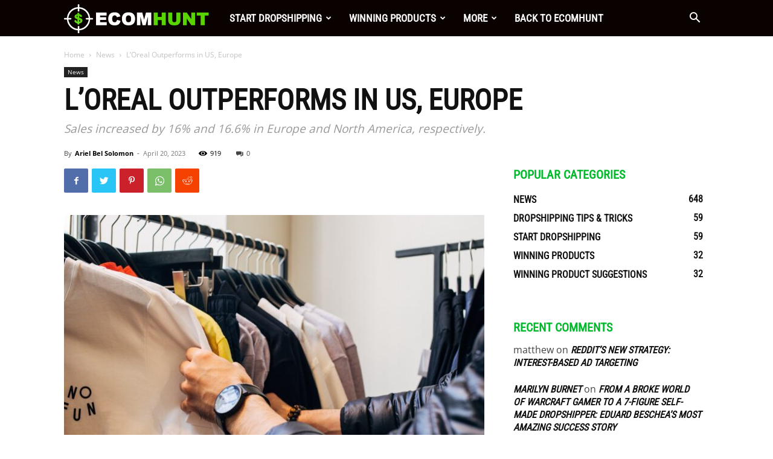

--- FILE ---
content_type: application/javascript; charset=UTF-8
request_url: https://blog.ecomhunt.com/cdn-cgi/challenge-platform/h/b/scripts/jsd/d251aa49a8a3/main.js?
body_size: 8258
content:
window._cf_chl_opt={AKGCx8:'b'};~function(v8,wr,wB,wP,wq,wH,wD,v1,v2,v4){v8=L,function(Y,v,vG,v7,M,Q){for(vG={Y:528,v:625,M:523,Q:584,J:699,y:494,S:709,I:713,b:557,g:649,z:715},v7=L,M=Y();!![];)try{if(Q=parseInt(v7(vG.Y))/1*(-parseInt(v7(vG.v))/2)+parseInt(v7(vG.M))/3*(parseInt(v7(vG.Q))/4)+parseInt(v7(vG.J))/5*(-parseInt(v7(vG.y))/6)+parseInt(v7(vG.S))/7+-parseInt(v7(vG.I))/8+-parseInt(v7(vG.b))/9*(parseInt(v7(vG.g))/10)+parseInt(v7(vG.z))/11,Q===v)break;else M.push(M.shift())}catch(J){M.push(M.shift())}}(i,976467),wr=this||self,wB=wr[v8(595)],wP=null,wq=wd(),wH={},wH[v8(596)]='o',wH[v8(685)]='s',wH[v8(577)]='u',wH[v8(540)]='z',wH[v8(619)]='n',wH[v8(645)]='I',wH[v8(643)]='b',wD=wH,wr[v8(501)]=function(Y,M,Q,J,Ml,Mo,MX,vf,y,I,g,z,j,N,R,s){if(Ml={Y:503,v:639,M:674,Q:532,J:599,y:673,S:532,I:611,b:712,g:559,z:611,N:712,f:695,e:509,R:659,s:548,W:644,a:698,j:548,A:680,h:512,C:606,K:580,T:606,X:535,o:561,l:561,n:641},Mo={Y:698,v:548,M:517,Q:512,J:641},MX={Y:572,v:684,M:618,Q:558},vf=v8,y={'qYrgz':function(W,j){return W===j},'XaOmh':function(W,j){return W+j},'MwPOq':function(W,j){return W<j},'bEsLA':function(W,j){return W+j},'jBSsl':function(W,j){return W===j},'BFIjv':function(W,j){return W(j)},'eMoRU':function(W,j){return j===W},'jmNrZ':vf(Ml.Y),'mmPED':function(W,j){return W+j}},M===null||y[vf(Ml.v)](void 0,M))return J;for(I=y[vf(Ml.M)](v0,M),Y[vf(Ml.Q)][vf(Ml.J)]&&(I=I[vf(Ml.y)](Y[vf(Ml.S)][vf(Ml.J)](M))),I=Y[vf(Ml.I)][vf(Ml.b)]&&Y[vf(Ml.g)]?Y[vf(Ml.z)][vf(Ml.N)](new Y[(vf(Ml.g))](I)):function(W,vR,j){for(vR=vf,W[vR(Mo.Y)](),j=0;j<W[vR(Mo.v)];y[vR(Mo.M)](W[j],W[j+1])?W[vR(Mo.Q)](y[vR(Mo.J)](j,1),1):j+=1);return W}(I),g='nAsAaAb'.split('A'),g=g[vf(Ml.f)][vf(Ml.e)](g),z=0;y[vf(Ml.R)](z,I[vf(Ml.s)]);z++)if(vf(Ml.W)!==vf(Ml.W)){for(S[vf(Ml.a)](),j=0;y[vf(Ml.R)](j,I[vf(Ml.j)]);Y[j]===j[y[vf(Ml.A)](j,1)]?z[vf(Ml.h)](j+1,1):j+=1);return N}else(N=I[z],R=wx(Y,M,N),g(R))?(s=y[vf(Ml.C)]('s',R)&&!Y[vf(Ml.K)](M[N]),y[vf(Ml.T)](y[vf(Ml.X)],Q+N)?S(y[vf(Ml.o)](Q,N),R):s||S(y[vf(Ml.l)](Q,N),M[N])):S(y[vf(Ml.n)](Q,N),R);return J;function S(W,j,ve){ve=vf,Object[ve(MX.Y)][ve(MX.v)][ve(MX.M)](J,j)||(J[j]=[]),J[j][ve(MX.Q)](W)}},v1=v8(511)[v8(522)](';'),v2=v1[v8(695)][v8(509)](v1),wr[v8(567)]=function(v,M,Mr,MG,vs,Q,J,y,S,I,g){for(Mr={Y:552,v:541,M:627,Q:548,J:541,y:496,S:558,I:672},MG={Y:552},vs=v8,Q={},Q[vs(Mr.Y)]=function(z,N){return z+N},Q[vs(Mr.v)]=function(z,N){return N===z},J=Q,y=Object[vs(Mr.M)](M),S=0;S<y[vs(Mr.Q)];S++)if(I=y[S],J[vs(Mr.J)]('f',I)&&(I='N'),v[I]){for(g=0;g<M[y[S]][vs(Mr.Q)];-1===v[I][vs(Mr.y)](M[y[S]][g])&&(v2(M[y[S]][g])||v[I][vs(Mr.S)]('o.'+M[y[S]][g])),g++);}else v[I]=M[y[S]][vs(Mr.I)](function(z,vW){return vW=vs,J[vW(MG.Y)]('o.',z)})},v4=function(Qf,QN,Qz,Qb,Qv,QY,vj,M,Q,J,y){return Qf={Y:555,v:551,M:718,Q:544,J:493},QN={Y:629,v:602,M:522,Q:663,J:621,y:497,S:666,I:629,b:654,g:538,z:558,N:668,f:585,e:531,R:499,s:719,W:564,a:677,j:654,A:665,h:716,C:621,K:677,T:678,X:589,o:694,l:656,n:632,Z:648,G:629,B:660,P:705,c:558,O:705},Qz={Y:548},Qb={Y:667,v:722,M:548,Q:705,J:572,y:684,S:618,I:660,b:618,g:569,z:700,N:514,f:586,e:558,R:594,s:662,W:582,a:653,j:500,A:636,h:558,C:684,K:694,T:654,X:614,o:688,l:560,n:678,Z:617,G:603,B:504,P:516,c:652,O:530,E:651,m:723,U:704,F:614,d:558,V:688,H:629,D:521,k:629,x:603,i0:684,i1:662,i2:558,i3:719,i4:558,i5:558,i6:671,i7:558,i8:629,i9:651,ii:560,iL:648,iu:656,iY:694,iw:558,iv:521,iM:558,iQ:632,iJ:590,iy:522,iS:717,iI:525},Qv={Y:704},QY={Y:495,v:705},vj=v8,M={'yfGwq':function(S,I){return S-I},'rydMz':function(S,I){return S<<I},'EKVoh':vj(Qf.Y),'SLixQ':function(S,I){return S+I},'Wzqdl':function(S,I){return S<I},'JVzwb':function(S,I){return I==S},'CGqvi':function(S,I){return S(I)},'tHfeW':function(S,I){return S&I},'gsaQl':function(S,I){return S==I},'KhdsV':function(S,I){return S-I},'RTpZh':function(S,I){return S(I)},'xWsaN':function(S,I){return I|S},'ESCxV':function(S,I){return S-I},'MNYEr':function(S,I){return S-I},'Hmvwr':function(S,I){return S>I},'lLZzZ':function(S,I){return S<<I},'dZuKJ':function(S,I){return S==I},'NXGiX':function(S,I){return S(I)},'omPdC':vj(Qf.v),'WCyEz':function(S,I){return S*I},'NMFgF':function(S,I){return S<I},'cbLGT':function(S,I){return S&I},'tIsgY':function(S,I){return S(I)},'auTXo':function(S,I){return S(I)},'tltpw':function(S,I){return S===I},'avlvY':vj(Qf.M),'rNARM':function(S,I){return S<I},'LcEZY':function(S,I){return I!=S},'iXAWG':function(S,I){return S(I)},'zPMdS':function(S,I){return S*I},'lcHXL':function(S,I){return I*S}},Q=String[vj(Qf.Q)],J={'h':function(S){return S==null?'':J.g(S,6,function(I,vA){return vA=L,vA(QY.Y)[vA(QY.v)](I)})},'g':function(S,I,z,vC,N,R,s,W,j,A,C,K,T,X,o,Z,F,V,H,D,x,G,B,P){if(vC=vj,N={'Nxgta':function(O,E,vh){return vh=L,M[vh(Qv.Y)](O,E)},'QXvDI':function(O,E){return O==E},'UmxYH':function(O,E){return O(E)},'zUWzt':function(O,E){return E|O},'bQfMh':function(O,E){return O<<E},'MJoSz':function(O,E){return E&O},'cgoIH':function(O,E){return O-E}},vC(Qb.Y)!==M[vC(Qb.v)]){if(null==S)return'';for(s={},W={},j='',A=2,C=3,K=2,T=[],X=0,o=0,Z=0;Z<S[vC(Qb.M)];Z+=1)if(G=S[vC(Qb.Q)](Z),Object[vC(Qb.J)][vC(Qb.y)][vC(Qb.S)](s,G)||(s[G]=C++,W[G]=!0),B=M[vC(Qb.I)](j,G),Object[vC(Qb.J)][vC(Qb.y)][vC(Qb.b)](s,B))j=B;else if(vC(Qb.g)===vC(Qb.z)){for(E=1,G=0;U<F;V=N[vC(Qb.N)](H,1)|D,N[vC(Qb.f)](Z,x-1)?(i0=0,i1[vC(Qb.e)](N[vC(Qb.R)](i2,i3)),i4=0):i5++,i6=0,P++);for(i7=i8[vC(Qb.s)](0),i9=0;16>ii;iu=N[vC(Qb.W)](N[vC(Qb.a)](iY,1),N[vC(Qb.j)](iw,1)),iv==N[vC(Qb.A)](iM,1)?(iQ=0,iJ[vC(Qb.h)](iy(iS)),iI=0):ib++,ig>>=1,iL++);}else{if(Object[vC(Qb.J)][vC(Qb.C)][vC(Qb.b)](W,j)){if(256>j[vC(Qb.s)](0)){for(R=0;M[vC(Qb.K)](R,K);X<<=1,M[vC(Qb.T)](o,M[vC(Qb.X)](I,1))?(o=0,T[vC(Qb.e)](M[vC(Qb.o)](z,X)),X=0):o++,R++);for(P=j[vC(Qb.s)](0),R=0;8>R;X=X<<1.38|M[vC(Qb.l)](P,1),M[vC(Qb.n)](o,M[vC(Qb.Z)](I,1))?(o=0,T[vC(Qb.e)](M[vC(Qb.G)](z,X)),X=0):o++,P>>=1,R++);}else if(vC(Qb.B)===vC(Qb.P))M[vC(Qb.c)](vC(Qb.O),Q);else{for(P=1,R=0;M[vC(Qb.K)](R,K);X=M[vC(Qb.E)](X<<1.83,P),M[vC(Qb.T)](o,M[vC(Qb.m)](I,1))?(o=0,T[vC(Qb.h)](M[vC(Qb.G)](z,X)),X=0):o++,P=0,R++);for(P=j[vC(Qb.s)](0),R=0;16>R;X=M[vC(Qb.U)](X,1)|P&1.45,o==M[vC(Qb.F)](I,1)?(o=0,T[vC(Qb.d)](M[vC(Qb.V)](z,X)),X=0):o++,P>>=1,R++);}A--,0==A&&(A=Math[vC(Qb.H)](2,K),K++),delete W[j]}else for(P=s[j],R=0;M[vC(Qb.K)](R,K);X=X<<1|M[vC(Qb.l)](P,1),o==M[vC(Qb.D)](I,1)?(o=0,T[vC(Qb.d)](z(X)),X=0):o++,P>>=1,R++);j=(A--,0==A&&(A=Math[vC(Qb.k)](2,K),K++),s[B]=C++,M[vC(Qb.x)](String,G))}if(''!==j){if(Object[vC(Qb.J)][vC(Qb.i0)][vC(Qb.b)](W,j)){if(256>j[vC(Qb.i1)](0)){for(R=0;M[vC(Qb.K)](R,K);X<<=1,o==M[vC(Qb.m)](I,1)?(o=0,T[vC(Qb.i2)](z(X)),X=0):o++,R++);for(P=j[vC(Qb.s)](0),R=0;M[vC(Qb.i3)](8,R);X=X<<1|1.74&P,o==I-1?(o=0,T[vC(Qb.i4)](z(X)),X=0):o++,P>>=1,R++);}else{for(P=1,R=0;M[vC(Qb.K)](R,K);X=P|X<<1.79,o==I-1?(o=0,T[vC(Qb.i5)](z(X)),X=0):o++,P=0,R++);for(P=j[vC(Qb.s)](0),R=0;16>R;X=M[vC(Qb.i6)](X,1)|1&P,M[vC(Qb.n)](o,I-1)?(o=0,T[vC(Qb.i7)](z(X)),X=0):o++,P>>=1,R++);}A--,M[vC(Qb.n)](0,A)&&(A=Math[vC(Qb.i8)](2,K),K++),delete W[j]}else for(P=s[j],R=0;R<K;X=M[vC(Qb.i9)](X<<1.73,M[vC(Qb.ii)](P,1)),M[vC(Qb.iL)](o,M[vC(Qb.m)](I,1))?(o=0,T[vC(Qb.i5)](M[vC(Qb.iu)](z,X)),X=0):o++,P>>=1,R++);A--,0==A&&K++}for(P=2,R=0;M[vC(Qb.iY)](R,K);X=P&1|X<<1.52,I-1==o?(o=0,T[vC(Qb.iw)](z(X)),X=0):o++,P>>=1,R++);for(;;)if(X<<=1,o==M[vC(Qb.iv)](I,1)){T[vC(Qb.iM)](z(X));break}else o++;return T[vC(Qb.iQ)]('')}else for(F=vC(Qb.iJ)[vC(Qb.iy)]('|'),V=0;!![];){switch(F[V++]){case'0':H=J[vC(Qb.iS)](y[vC(Qb.iI)]()/1e3);continue;case'1':D=Q();continue;case'2':if(M[vC(Qb.F)](H,D)>x)return![];continue;case'3':x=3600;continue;case'4':return!![]}break}},'j':function(S,Qg,vK){return Qg={Y:662},vK=vj,S==null?'':''==S?null:J.i(S[vK(Qz.Y)],32768,function(I,vT){return vT=vK,S[vT(Qg.Y)](I)})},'i':function(S,I,z,vX,N,R,s,W,j,A,C,K,T,X,o,Z,O,G,B,P){for(vX=vj,N=[],R=4,s=4,W=3,j=[],K=z(0),T=I,X=1,A=0;3>A;N[A]=A,A+=1);for(o=0,Z=Math[vX(QN.Y)](2,2),C=1;C!=Z;)for(G=vX(QN.v)[vX(QN.M)]('|'),B=0;!![];){switch(G[B++]){case'0':C<<=1;continue;case'1':P=T&K;continue;case'2':o|=M[vX(QN.Q)](M[vX(QN.J)](0,P)?1:0,C);continue;case'3':T==0&&(T=I,K=z(X++));continue;case'4':T>>=1;continue}break}switch(o){case 0:for(o=0,Z=Math[vX(QN.Y)](2,8),C=1;C!=Z;P=M[vX(QN.y)](K,T),T>>=1,T==0&&(T=I,K=M[vX(QN.S)](z,X++)),o|=C*(0<P?1:0),C<<=1);O=Q(o);break;case 1:for(o=0,Z=Math[vX(QN.I)](2,16),C=1;C!=Z;P=K&T,T>>=1,M[vX(QN.b)](0,T)&&(T=I,K=z(X++)),o|=M[vX(QN.Q)](0<P?1:0,C),C<<=1);O=M[vX(QN.g)](Q,o);break;case 2:return''}for(A=N[3]=O,j[vX(QN.z)](O);;)if(M[vX(QN.N)](M[vX(QN.f)],vX(QN.e)))Q(M[vX(QN.R)]);else{if(M[vX(QN.s)](X,S))return'';for(o=0,Z=Math[vX(QN.I)](2,W),C=1;C!=Z;P=M[vX(QN.y)](K,T),T>>=1,0==T&&(T=I,K=z(X++)),o|=(M[vX(QN.W)](0,P)?1:0)*C,C<<=1);switch(O=o){case 0:for(o=0,Z=Math[vX(QN.Y)](2,8),C=1;M[vX(QN.a)](C,Z);P=K&T,T>>=1,M[vX(QN.j)](0,T)&&(T=I,K=M[vX(QN.A)](z,X++)),o|=M[vX(QN.h)](M[vX(QN.C)](0,P)?1:0,C),C<<=1);N[s++]=Q(o),O=s-1,R--;break;case 1:for(o=0,Z=Math[vX(QN.I)](2,16),C=1;M[vX(QN.K)](C,Z);P=T&K,T>>=1,M[vX(QN.T)](0,T)&&(T=I,K=z(X++)),o|=M[vX(QN.X)](M[vX(QN.o)](0,P)?1:0,C),C<<=1);N[s++]=M[vX(QN.l)](Q,o),O=s-1,R--;break;case 2:return j[vX(QN.n)]('')}if(M[vX(QN.Z)](0,R)&&(R=Math[vX(QN.G)](2,W),W++),N[O])O=N[O];else if(M[vX(QN.N)](O,s))O=M[vX(QN.B)](A,A[vX(QN.P)](0));else return null;j[vX(QN.c)](O),N[s++]=A+O[vX(QN.O)](0),R--,A=O,M[vX(QN.Z)](0,R)&&(R=Math[vX(QN.G)](2,W),W++)}}},y={},y[vj(Qf.J)]=J.h,y}(),v5();function L(u,Y,w,v){return u=u-493,w=i(),v=w[u],v}function wd(Mv,vI){return Mv={Y:637},vI=v8,crypto&&crypto[vI(Mv.Y)]?crypto[vI(Mv.Y)]():''}function v6(M,Q,QA,vZ,J,y){if(QA={Y:703,v:518,M:519,Q:635,J:669,y:622,S:518,I:502,b:579,g:635,z:622,N:605,f:506,e:502},vZ=v8,!M[vZ(QA.Y)])return;Q===vZ(QA.v)?(J={},J[vZ(QA.M)]=vZ(QA.Q),J[vZ(QA.J)]=M.r,J[vZ(QA.y)]=vZ(QA.S),wr[vZ(QA.I)][vZ(QA.b)](J,'*')):(y={},y[vZ(QA.M)]=vZ(QA.g),y[vZ(QA.J)]=M.r,y[vZ(QA.z)]=vZ(QA.N),y[vZ(QA.f)]=Q,wr[vZ(QA.e)][vZ(QA.b)](y,'*'))}function wp(Y,M4,vw){return M4={Y:620},vw=v8,Math[vw(M4.Y)]()<Y}function v5(Qj,QW,QR,vo,v,M,Q,J,y,S,I,b,g){for(Qj={Y:679,v:655,M:522,Q:615,J:696,y:652,S:652,I:530,b:547,g:547,z:696,N:533},QW={Y:615,v:633,M:547},QR={Y:593},vo=v8,v={},v[vo(Qj.Y)]=vo(Qj.v),M=v,Q=M[vo(Qj.Y)][vo(Qj.M)]('|'),J=0;!![];){switch(Q[J++]){case'0':y=function(vl){if(vl=vo,!g){if(g=!![],!I[vl(QR.Y)](wU))return;wc(function(z){v6(b,z)})}};continue;case'1':if(!b)return;continue;case'2':wB[vo(Qj.Q)]!==vo(Qj.J)?y():wr[vo(Qj.y)]?wB[vo(Qj.S)](vo(Qj.I),y):(S=wB[vo(Qj.b)]||function(){},wB[vo(Qj.g)]=function(vn){vn=vo,S(),wB[vn(QW.Y)]!==I[vn(QW.v)]&&(wB[vn(QW.M)]=S,y())});continue;case'3':I={'Naxpx':function(z){return z()},'CJHLW':vo(Qj.z)};continue;case'4':b=wr[vo(Qj.N)];continue;case'5':if(!wU())return;continue;case'6':g=![];continue}break}}function wm(M5,vv,Y){return M5={Y:533,v:717},vv=v8,Y=wr[vv(M5.Y)],Math[vv(M5.v)](+atob(Y.t))}function wt(M3,vY,Y,v,Q,J,y){if(M3={Y:702,v:707,M:592,Q:708,J:670,y:522,S:572,I:684,b:618,g:662,z:534,N:575,f:558,e:662,R:675,s:575,W:558,a:628,j:571,A:588,h:558,C:570,K:629,T:520,X:515,o:558},vY=v8,Y={'oFsch':function(M,Q){return M<Q},'hfGVH':function(M,Q){return Q==M},'KGHCL':function(M,Q){return M>Q},'chhOP':function(M,Q){return M(Q)},'rabPN':function(M,Q){return Q|M},'kFiOY':function(M,Q){return M-Q},'qUNuJ':function(M,Q){return M-Q},'STfVG':function(M,Q){return M&Q},'DqNtA':function(M,Q){return Q==M},'wVHAX':function(M){return M()},'RymSv':function(M,Q){return Q!==M}},v=Y[vY(M3.Y)](wO),null===v)return;if(wP){if(Y[vY(M3.v)](vY(M3.M),vY(M3.Q)))clearTimeout(wP);else for(Q=vY(M3.J)[vY(M3.y)]('|'),J=0;!![];){switch(Q[J++]){case'0':uI=ub(ug);continue;case'1':if(iU[vY(M3.S)][vY(M3.I)][vY(M3.b)](iF,id)){if(256>uz[vY(M3.g)](0)){for(Yf=0;Y[vY(M3.z)](Ye,YR);YW<<=1,Y[vY(M3.N)](Ya,Yj-1)?(YA=0,Yh[vY(M3.f)](YC(YK)),YT=0):YX++,Ys++);for(y=Yo[vY(M3.e)](0),Yl=0;Y[vY(M3.R)](8,Yn);YG=Yr<<1.69|y&1.87,Y[vY(M3.s)](YB,YP-1)?(Yc=0,YO[vY(M3.W)](Y[vY(M3.a)](YE,Yt)),Yp=0):Ym++,y>>=1,YZ++);}else{for(y=1,YU=0;YF<Yd;YV=Y[vY(M3.j)](YH<<1,y),YD==Y[vY(M3.A)](Yk,1)?(Yx=0,w0[vY(M3.h)](w1(w2)),w3=0):w4++,y=0,Yq++);for(y=w5[vY(M3.e)](0),w6=0;16>w7;w9=wi<<1|1.85&y,wL==Y[vY(M3.C)](wu,1)?(wY=0,ww[vY(M3.W)](wv(wM)),wQ=0):wJ++,y>>=1,w8++);}YJ--,0==Yy&&(YS=YI[vY(M3.K)](2,Yb),Yg++),delete Yz[YN]}else for(y=LH[LD],Lk=0;Lx<u0;u2=Y[vY(M3.j)](u3<<1.29,Y[vY(M3.T)](y,1)),Y[vY(M3.X)](u4,u5-1)?(u6=0,u7[vY(M3.o)](u8(u9)),ui=0):uL++,y>>=1,u1++);continue;case'2':0==uY&&(uw=uv[vY(M3.K)](2,uM),uQ++);continue;case'3':uu--;continue;case'4':uJ[uy]=uS++;continue}break}}wP=setTimeout(function(){wc()},1e3*v)}function wx(M,Q,J,MR,vz,y,S,I,g,z,N){for(MR={Y:576,v:573,M:721,Q:634,J:562,y:612,S:596,I:664,b:537,g:553,z:522,N:611,f:510,e:576,R:612,s:664,W:721,a:550,j:550,A:537},vz=v8,y={},y[vz(MR.Y)]=function(e,R){return R===e},y[vz(MR.v)]=function(e,R){return e==R},y[vz(MR.M)]=vz(MR.Q),y[vz(MR.J)]=function(e,R){return e===R},y[vz(MR.y)]=vz(MR.S),y[vz(MR.I)]=function(e,R){return e==R},y[vz(MR.b)]=function(e,R){return e==R},S=y,I=vz(MR.g)[vz(MR.z)]('|'),g=0;!![];){switch(I[g++]){case'0':if(!0===z)return'T';continue;case'1':continue;case'2':try{z=Q[J]}catch(e){return'i'}continue;case'3':if(M[vz(MR.N)][vz(MR.f)](z))return'a';continue;case'4':if(S[vz(MR.e)](z,M[vz(MR.N)]))return'D';continue;case'5':return S[vz(MR.v)](S[vz(MR.M)],N)?wk(M,z)?'N':'f':wD[N]||'?';case'6':if(S[vz(MR.J)](!1,z))return'F';continue;case'7':if(S[vz(MR.R)]==typeof z)try{if(S[vz(MR.s)](S[vz(MR.W)],typeof z[vz(MR.a)]))return z[vz(MR.j)](function(){}),'p'}catch(R){}continue;case'8':N=typeof z;continue;case'9':if(S[vz(MR.A)](null,z))return S[vz(MR.J)](void 0,z)?'u':'x';continue}break}}function v0(Y,Ms,vN,v){for(Ms={Y:673,v:627,M:691},vN=v8,v=[];null!==Y;v=v[vN(Ms.Y)](Object[vN(Ms.v)](Y)),Y=Object[vN(Ms.M)](Y));return v}function wk(v,M,MI,vg,Q,J){return MI={Y:613,v:505,M:543,Q:601,J:613,y:601,S:572,I:714,b:618,g:496,z:505},vg=v8,Q={},Q[vg(MI.Y)]=function(S,I){return S<I},Q[vg(MI.v)]=vg(MI.M),J=Q,M instanceof v[vg(MI.Q)]&&J[vg(MI.J)](0,v[vg(MI.y)][vg(MI.S)][vg(MI.I)][vg(MI.b)](M)[vg(MI.g)](J[vg(MI.z)]))}function wV(J,y,My,vb,S,I,b,g,z,N,f,R,s,W){if(My={Y:608,v:587,M:661,Q:623,J:706,y:604,S:624,I:539,b:533,g:608,z:661,N:598,f:681,e:513,R:566,s:563,W:642,a:609,j:551,A:526,h:690,C:598,K:690,T:683,X:598,o:610,l:600,n:591,Z:498,G:574,B:508,P:519,c:554,O:493},vb=v8,S={},S[vb(My.Y)]=function(a,j){return a+j},S[vb(My.v)]=function(a,j){return a+j},S[vb(My.M)]=vb(My.Q),S[vb(My.J)]=vb(My.y),I=S,!wp(0))return![];g=(b={},b[vb(My.S)]=J,b[vb(My.I)]=y,b);try{z=wr[vb(My.b)],N=I[vb(My.g)](I[vb(My.v)](I[vb(My.v)](I[vb(My.z)],wr[vb(My.N)][vb(My.f)])+vb(My.e),z.r),vb(My.R)),f=new wr[(vb(My.s))](),f[vb(My.W)](vb(My.a),N),f[vb(My.j)]=2500,f[vb(My.A)]=function(){},R={},R[vb(My.h)]=wr[vb(My.C)][vb(My.K)],R[vb(My.T)]=wr[vb(My.X)][vb(My.T)],R[vb(My.o)]=wr[vb(My.C)][vb(My.o)],R[vb(My.l)]=wr[vb(My.X)][vb(My.n)],R[vb(My.Z)]=wq,s=R,W={},W[vb(My.G)]=g,W[vb(My.B)]=s,W[vb(My.P)]=I[vb(My.J)],f[vb(My.c)](v4[vb(My.O)](W))}catch(a){}}function wF(Y,v,Mw,MY,Mu,ML,vQ,M,Q,J,y){Mw={Y:551,v:518,M:536,Q:692,J:533,y:640,S:598,I:563,b:642,g:609,z:710,N:623,f:681,e:597,R:703,s:526,W:549,a:686,j:556,A:529,h:581,C:529,K:703,T:556,X:554,o:493,l:578},MY={Y:720,v:583},Mu={Y:542,v:650,M:676,Q:682},ML={Y:693},vQ=v8,M={'XSuwq':vQ(Mw.Y),'SnBPn':function(S,I){return S<I},'sUYQv':vQ(Mw.v),'naLms':vQ(Mw.M),'xoISn':function(S,I){return S(I)},'PRseN':vQ(Mw.Q),'cwYXw':function(S,I){return S+I},'ebZqy':function(S){return S()}},Q=wr[vQ(Mw.J)],console[vQ(Mw.y)](wr[vQ(Mw.S)]),J=new wr[(vQ(Mw.I))](),J[vQ(Mw.b)](vQ(Mw.g),M[vQ(Mw.z)](vQ(Mw.N)+wr[vQ(Mw.S)][vQ(Mw.f)],vQ(Mw.e))+Q.r),Q[vQ(Mw.R)]&&(J[vQ(Mw.Y)]=5e3,J[vQ(Mw.s)]=function(vJ){vJ=vQ,v(M[vJ(ML.Y)])}),J[vQ(Mw.W)]=function(vy){vy=vQ,J[vy(Mu.Y)]>=200&&M[vy(Mu.v)](J[vy(Mu.Y)],300)?v(M[vy(Mu.M)]):v(M[vy(Mu.Q)]+J[vy(Mu.Y)])},J[vQ(Mw.a)]=function(vS){vS=vQ,M[vS(MY.Y)](v,M[vS(MY.v)])},y={'t':M[vQ(Mw.j)](wm),'lhr':wB[vQ(Mw.A)]&&wB[vQ(Mw.A)][vQ(Mw.h)]?wB[vQ(Mw.C)][vQ(Mw.h)]:'','api':Q[vQ(Mw.K)]?!![]:![],'c':M[vQ(Mw.T)](wE),'payload':Y},J[vQ(Mw.X)](v4[vQ(Mw.o)](JSON[vQ(Mw.l)](y)))}function wO(vt,vL,v,M,Q,J,y,S){for(vt={Y:545,v:631,M:522,Q:545,J:619,y:533},vL=v8,v={},v[vL(vt.Y)]=function(I,b){return b!==I},M=v,Q=vL(vt.v)[vL(vt.M)]('|'),J=0;!![];){switch(Q[J++]){case'0':if(M[vL(vt.Q)](typeof y,vL(vt.J))||y<30)return null;continue;case'1':y=S.i;continue;case'2':return y;case'3':S=wr[vL(vt.y)];continue;case'4':if(!S)return null;continue}break}}function v3(MP,va,M,Q,J,y,S,I){M=(MP={Y:689,v:646,M:626,Q:616,J:527,y:697,S:638,I:630,b:507,g:546,z:647,N:565,f:697,e:658},va=v8,{'xKObO':function(b,g,z,N,f){return b(g,z,N,f)}});try{return Q=wB[va(MP.Y)](va(MP.v)),Q[va(MP.M)]=va(MP.Q),Q[va(MP.J)]='-1',wB[va(MP.y)][va(MP.S)](Q),J=Q[va(MP.I)],y={},y=pRIb1(J,J,'',y),y=M[va(MP.b)](pRIb1,J,J[va(MP.g)]||J[va(MP.z)],'n.',y),y=pRIb1(J,Q[va(MP.N)],'d.',y),wB[va(MP.f)][va(MP.e)](Q),S={},S.r=y,S.e=null,S}catch(b){return I={},I.r={},I.e=b,I}}function wc(Y,vO,vc,vi,v,M){vO={Y:701},vc={Y:711,v:634,M:524,Q:687},vi=v8,v={'gIdGD':function(Q,J){return J===Q},'BlnEu':function(Q,J){return Q(J)},'SiOPl':function(Q){return Q()}},M=v3(),wF(M.r,function(Q,v9){v9=L,v[v9(vc.Y)](typeof Y,v9(vc.v))&&v[v9(vc.M)](Y,Q),v[v9(vc.Q)](wt)}),M.e&&wV(vi(vO.Y),M.e)}function i(Qh){return Qh='QyOWI,HvkMm,POST,LRmiB4,Array,LXYkp,MqgyN,yfGwq,readyState,display: none,KhdsV,call,number,random,NMFgF,event,/cdn-cgi/challenge-platform/h/,AdeF3,7334sSGFrt,style,keys,chhOP,pow,contentWindow,3|4|1|0|2,join,CJHLW,function,cloudflare-invisible,cgoIH,randomUUID,appendChild,jBSsl,log,XaOmh,open,boolean,BMwuG,bigint,iframe,navigator,dZuKJ,8145910zgxlmE,SnBPn,xWsaN,addEventListener,bQfMh,JVzwb,3|4|1|5|6|0|2,NXGiX,taNWU,removeChild,MwPOq,SLixQ,yRAuJ,charCodeAt,WCyEz,JfYkR,iXAWG,tIsgY,uahQQ,tltpw,sid,1|3|2|4|0,lLZzZ,map,concat,BFIjv,KGHCL,sUYQv,LcEZY,gsaQl,FONfc,bEsLA,AKGCx8,naLms,SSTpq3,hasOwnProperty,string,onerror,SiOPl,CGqvi,createElement,CnwA5,getPrototypeOf,xhr-error,XSuwq,Wzqdl,includes,loading,body,sort,20NyWchP,mMhgp,error on cf_chl_props,wVHAX,api,rydMz,charAt,wVPkc,RymSv,DuLoI,4419828NtFVkG,cwYXw,gIdGD,from,14373840YEkJHK,toString,44629255QBqJvA,zPMdS,floor,SVnEX,Hmvwr,xoISn,GsuCa,EKVoh,ESCxV,vZFWwD,2272206DKNwEs,DJbF$W4ytVALH3RQBOxcT2qvdu9Mfr-kSgj1a6YzmEKh8n5+NPIiUolXZpC0Gsew7,indexOf,cbLGT,JBxy9,omPdC,MJoSz,pRIb1,parent,d.cookie,IhrNm,roGLF,detail,xKObO,chctx,bind,isArray,_cf_chl_opt;JJgc4;PJAn2;kJOnV9;IWJi4;OHeaY1;DqMg0;FKmRv9;LpvFx1;cAdz2;PqBHf2;nFZCC5;ddwW5;pRIb1;rxvNi8;RrrrA2;erHi9,splice,/b/ov1/0.0306706172569634:1769113543:w3ReJlfilWfTyLWC4jG22JGqT73e67pyB6BnZbXSH3g/,Nxgta,DqNtA,UxfcE,qYrgz,success,source,STfVG,MNYEr,split,37626cwWPCS,BlnEu,now,ontimeout,tabIndex,178CAsCuW,location,DOMContentLoaded,eyiNA,Object,__CF$cv$params,oFsch,jmNrZ,http-code:,ADlvo,auTXo,TYlZ6,symbol,MeDrD,status,[native code],fromCharCode,Yuoyk,clientInformation,onreadystatechange,length,onload,catch,timeout,yDMxn,1|2|9|7|3|4|0|6|8|5,send,IcfJM,ebZqy,18ovaQfs,push,Set,tHfeW,mmPED,meDrA,XMLHttpRequest,rNARM,contentDocument,/invisible/jsd,rxvNi8,VWgYw,bVjLd,qUNuJ,rabPN,prototype,xfdek,errorInfoObject,hfGVH,qCIdw,undefined,stringify,postMessage,isNaN,href,zUWzt,PRseN,600IeFKvP,avlvY,QXvDI,ZELoV,kFiOY,lcHXL,3|1|0|2|4,aUjz8,GvkpR,Naxpx,UmxYH,document,object,/jsd/oneshot/d251aa49a8a3/0.0306706172569634:1769113543:w3ReJlfilWfTyLWC4jG22JGqT73e67pyB6BnZbXSH3g/,_cf_chl_opt,getOwnPropertyNames,pkLOA2,Function,1|4|3|2|0,RTpZh,jsd,error,eMoRU'.split(','),i=function(){return Qh},i()}function wE(vm,vu,v,M){return vm={Y:657},vu=v8,v={},v[vu(vm.Y)]=function(Q,J){return Q!==J},M=v,M[vu(vm.Y)](wO(),null)}function wU(M6,vM,v,M,Q,J,y){return M6={Y:568,v:607,M:717,Q:525,J:568,y:568},vM=v8,v={},v[vM(M6.Y)]=vM(M6.v),M=v,Q=3600,J=wm(),y=Math[vM(M6.M)](Date[vM(M6.Q)]()/1e3),y-J>Q?M[vM(M6.J)]!==M[vM(M6.y)]?void 0:![]:!![]}}()